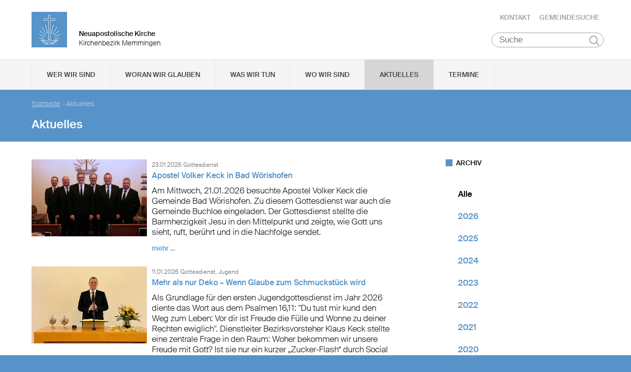

--- FILE ---
content_type: text/html; charset=UTF-8
request_url: https://www.nak-memmingen.de/aktuelles?category=44374738-21F1-11E6-9BB7-E145EF146B76
body_size: 83273
content:
<!DOCTYPE html>

<html lang="de">
<head>

        <meta charset="utf-8">
        <meta http-equiv="Accept-CH" content="DPR, Width, Viewport-Width, Downlink">

        <title>Aktuelles - Neuapostolische Kirche Kirchenbezirk Memmingen </title>
        <meta name="description" content="">
        <meta name="author" content="Neuapostolische Kirche im Kirchenbezirk Memmingen">
         <meta name="viewport" content="width=device-width, minimum-scale=1.0, initial-scale=1.0, user-scalable=yes">
        <link rel="icon" type="image/x-icon" href="/static/themes/nak_sued/fav/favicon.icon" />
        <link rel="shortcut icon" href="/static/themes/nak_sued/fav/favicon.ico" />
        
        <link rel="icon" type="image/png" href="/static/themes/nak_sued/fav/favicon-192x192.png" sizes="192x192" />
        <link rel="icon" type="image/png" href="/static/themes/nak_sued/fav/favicon-160x160.png" sizes="160x160" />
        <link rel="icon" type="image/png" href="/static/themes/nak_sued/fav/favicon-96x96.png" sizes="96x96" />
        <link rel="icon" type="image/png" href="/static/themes/nak_sued/fav/favicon-16x16.png" sizes="16x16" />
        <link rel="icon" type="image/png" href="/static/themes/nak_sued/fav/favicon-32x32.png" sizes="32x32" />
        <meta name="msapplication-TileColor" content="#5a99cf" />
        <meta name="msapplication-TileImage" content="/static/themes/nak_sued/fav/mstile-144x144.png" />
        <meta name="msapplication-config" content="/static/themes/nak_sued/fav/browserconfig.xml" />
        <link rel="canonical" href="https://www.nak-memmingen.de/aktuelles" />


        
           
        <meta property="og:title" content="Aktuelles" />
        <meta property="og:url" content="https://www.nak-memmingen.de/aktuelles" />
        <meta property="og:locale" content="de_DE" />
        <meta property="og:image" content="https://www.nak-memmingen.de" />
        <meta property="og:description" content="" /> 
        <meta property="og:sitename" content="Neuapostolische Kirche im Bezirk Memmingen" /> 
    
        
            <meta property="og:type" content="website" /> 
        
    
        <meta name="viewport" content="width=device-width, initial-scale=1, maximum-scale=10, user-scalable=yes">
        <link rel="stylesheet" type="text/css" href="/static/themes/nak_sued/bower_components/slick-carousel/slick/slick.css"/>
        <link rel="stylesheet" href="/static/themes/nak_sued/stylesheets/unsemantic-grid-responsive-tablet.css" />        
     
   
        <link rel="stylesheet" href="/static/themes/nak_sued/_theme_elements_76.css?cache=1711445153" />
        <link rel="stylesheet" href="/static/themes/nak_sued/styles/unsemantic.css?2016103101" />
        <link rel="stylesheet" href="/static/themes/nak_sued/styles/style.css?2018022201" />
        <link rel="stylesheet" href="/static/themes/nak_sued/styles/print.css?2016103101" />
        <link rel="stylesheet" href="/static/themes/nak_sued/bower_components/jsonlylightbox/css/lightbox.min.css">
        <link rel="stylesheet" href="/static/themes/nak_sued/styles/lightbox.css?2016110801">  
    
        
    
            <script defer src="/static/themes/nak_sued/bower_components/webcomponentsjs/webcomponents-lite.js"></script>
            <link rel="import" href="/static/themes/nak_sued/bower_components/flip-countdown/flip-countdown.html">
    
       
    <link rel="import" href="/static/themes/nak_sued/bower_components/google-map/google-map.html">
    <link rel="import" href="/static/themes/nak_sued/bower_components/google-map/google-map-marker.html">
    <link rel="import" href="/static/themes/nak_sued/bower_components/google-map/google-map-poly.html">
    <link rel="import" href="/static/themes/nak_sued/bower_components/google-map/google-map-directions.html">

        
      
    
    
         




        <script src="/static/themes/nak_sued/javascript/audio.min.js"></script>
  		<script type="text/javascript">
            
            <!-- 
                
                audiojs.events.ready(function() {
                    var as = audiojs.createAll();
                });
  		    
            -->
        
        </script>    

</head>
<body data-buuild-kind="" data-buuild-plugin-zone="true" data-buuild-plugin="Designer" data-buuild-pageload="/admin/76/page/26056/3/pageload">
        
<div class="container">
    <script>    
    function toggle_button(id) {
       var e = document.getElementById(id);
       var index; 
       var x = document.getElementsByClassName("open");
       for (index = 0; index < x.length; ++index) {
           if (x[index] != e){
              menuCleaner(x[index]);
           }
       }
       var y = document.getElementsByClassName("toggle");
       for (index = 0; index < y.length; ++index) {
           mobileMenuCleaner(y[index]);
       }
       e.classList.toggle('open');       
    }
</script>

<div class="wrapper-header grid-container .print-grid-100">
       <header class="grid-100 tablet-grid-100 mobile-grid-100 .print-grid-100">
            
           
           <div id="logo" class="grid-50 tablet-grid-50 mobile-grid-100">
                
               
               <a href="/" title="Zur Startseite">
               
              
                <img id="picture_mark" src="/static/themes/nak_sued/images/nak-logo.png" alt="NAK Bildmarke"/>  
              
               </a>
               
               <h1 class="headline">Neuapostolische Kirche</h1>
               <h2 class="sub-headline">Kirchenbezirk Memmingen</h2>
                            
            </div>

           <div id="top-nav" class="hide-on-print">
             <ul>
              
               
              
              
    	        <li class="nav"><a href="/kontakt" >Kontakt</a></li>
              
    	        <li class="nav"><a href="/gemeindesuche" >Gemeindesuche</a></li>
              
     
              
                 
                 
            </ul>
                                
              <button class="hamburger" onclick="toggle_button('mobile_menu')" aria-label="Haputmenü">
                <span></span>
                <span></span>
                <span></span>
              </button> 
          
           </div>
           
         <div class="hide-on-print" role="search">
<form class="search " action="/suche">
    <input type="search" name="query" placeholder="Suche" aria-label="Suche"/>
    <button type="submit">Suchen</button>
</form>
</div>

       </header>

</div>
<script type="text/javascript">
    

   function toggleClass(ele, class1) {
      var classes = ele.className;
      var regex = new RegExp('\\b' + class1 + '\\b');
      var hasOne = classes.match(regex);
      class1 = class1.replace(/\s+/g, '');
      if (hasOne)
        ele.className = classes.replace(regex, '');
      else
        ele.className = classes + ' ' + class1;
    }
       
    function removeClass(ele, class1) {
        var classes = ele.className;
        var regex = new RegExp('\\b' + class1 + '\\b');
        class1 = class1.replace(/\s+/g, '');
        ele.className = classes.replace(regex, '');
    }
    
   function closeAllMenus(){
       var currentOpenSubMenus = document.getElementsByClassName("open");
        for (index = 0; index < currentOpenSubMenus.length; ++index) {
              menuCleaner(currentOpenSubMenus[index]);
      }
   }
    
   function menuCleaner(arrayElement){        
           removeClass(arrayElement,"open");
           removeClass(arrayElement, "active_sub");
    }
        
    function toggle_ul(Id) {
       
       var  mainMenuItemId = "main_" + Id;
        
       var subMenuDiv = document.getElementById(Id);
       var mainMenuLi = document.getElementById(mainMenuItemId);       
       
       var index; 
       var currentOpenSubMenus = document.getElementsByClassName("open");
       for (index = 0; index < currentOpenSubMenus.length; ++index) {
           if (currentOpenSubMenus[index] != subMenuDiv){
              menuCleaner(currentOpenSubMenus[index]);
           }
       }
       var currentActiveItem = document.getElementsByClassName("active_sub");
       for (index = 0; index < currentActiveItem.length; ++index) {
           if (currentActiveItem[index] != mainMenuLi){
              menuCleaner(currentActiveItem[index]);
           }
       }
       toggleClass(subMenuDiv,'open');  
       toggleClass(mainMenuLi,'active_sub');         
    }

    function mobileMenuCleaner(arrayElement){        
           removeClass(arrayElement,"toggle");
    }
    
    function toggle_mobile(mid) {
       var subMenuUl = document.getElementById(mid);
       var index; 
       var currentOpenSubMenus = document.getElementsByClassName("toggle");
       for (index = 0; index < currentOpenSubMenus.length; ++index) {
           if (currentOpenSubMenus[index] != subMenuUl){
              mobileMenuCleaner(currentOpenSubMenus[index]);
           }
       }
       toggleClass(subMenuUl,"toggle");
    }
       
       
 
</script>




<!--<div id="mobile_menu" class="hide-on-desktop hide-on-tablet">-->
<div id="mobile_menu" class="hide-on-print">
 <div class="grid-container menu_wrapper">
  <nav class="grid-100 tablet-grid-100 mobile-grid-100">
   <ul>
       
       <li>
           <div class="hide-on-print" role="search">
<form class="search " action="/suche">
    <input type="search" name="query" placeholder="Suche" aria-label="Suche"/>
    <button type="submit">Suchen</button>
</form>
</div>
       </li>
        
        
	
                
                    <li class="inactive">
                        <a href="#" onclick="toggle_mobile('mobile_26037');">Wer wir sind</a>
                    </li>
                

                <li class="sub_mobile">                    
                    <div class="mobile_submenu">
                        <div class="submenu_wrapper grid-container">
                            <ul class="grid-75 tablet-grid-100 mobil-grid-100" id="mobile_26037">           
                                                                
                                           
                                        <li>                      
                                            <a href="/selbstverstaendnis_und_auftrag">Selbstverständnis und Auftrag</a>                   
                                        </li>
                                    
                                                                
                                           
                                        <li>                      
                                            <a href="/vision_und_mission">Vision und Mission</a>                   
                                        </li>
                                    
                                                                
                                           
                                        <li>                      
                                            <a href="/finanzierung">Finanzierung</a>                   
                                        </li>
                                    
                                                                
                                           
                                        <li>                      
                                            <a href="/geschichte">Geschichte</a>                   
                                        </li>
                                    
                                                                
                                           
                                        <li>                      
                                            <a href="/der_kirchenbezirk">Der Kirchenbezirk Memmingen</a>                   
                                        </li>
                                    
                                                                
                                           
                                        <li>                      
                                            <a href="/the_church_district">The Church District Memmingen</a>                   
                                        </li>
                                    
                                
                            </ul>
                        </div>
                    </div>     
                </li>          

         
	
                
                    <li class="inactive">
                        <a href="#" onclick="toggle_mobile('mobile_26038');">Woran wir glauben</a>
                    </li>
                

                <li class="sub_mobile">                    
                    <div class="mobile_submenu">
                        <div class="submenu_wrapper grid-container">
                            <ul class="grid-75 tablet-grid-100 mobil-grid-100" id="mobile_26038">           
                                                                
                                           
                                        <li>                      
                                            <a href="/woran_wir_glauben/der_dreieinige_gott">Der dreieinige Gott</a>                   
                                        </li>
                                    
                                                                
                                           
                                        <li>                      
                                            <a href="/woran_wir_glauben/kirche_jesu_christi">Kirche Jesu Christi</a>                   
                                        </li>
                                    
                                                                
                                           
                                        <li>                      
                                            <a href="/woran_wir_glauben/evangelium_jesu_christi">Evangelium Jesu Christi</a>                   
                                        </li>
                                    
                                                                
                                           
                                        <li>                      
                                            <a href="/woran_wir_glauben/suendenvergebung">Sündenvergebung</a>                   
                                        </li>
                                    
                                                                
                                           
                                        <li>                      
                                            <a href="/woran_wir_glauben/sakramente">Sakramente</a>                   
                                        </li>
                                    
                                                                
                                           
                                        <li>                      
                                            <a href="/wiederkunft_christi">Wiederkunft Christi</a>                   
                                        </li>
                                    
                                                                
                                           
                                        <li>                      
                                            <a href="/woran_wir_glauben/wirken_der_apostel">Wirken der Apostel</a>                   
                                        </li>
                                    
                                                                
                                           
                                        <li>                      
                                            <a href="/woran_wir_glauben/gottes_nahesein">Gottes Nahesein</a>                   
                                        </li>
                                    
                                                                
                                           
                                        <li>                      
                                            <a href="/woran_wir_glauben/gottes_gebote">Gottes Gebote</a>                   
                                        </li>
                                    
                                                                
                                           
                                        <li>                      
                                            <a href="/woran_wir_glauben/leben-nach-dem-tod">Leben nach dem Tod</a>                   
                                        </li>
                                    
                                                                
                                           
                                        <li>                      
                                            <a href="/woran_wir_glauben/heilige_schrift">Heilige Schrift</a>                   
                                        </li>
                                    
                                                                
                                           
                                        <li>                      
                                            <a href="/woran_wir_glauben/glaubensbekenntnis">Glaubensbekenntnis</a>                   
                                        </li>
                                    
                                                                
                                           
                                        <li>                      
                                            <a href="/katechismus">Katechismus</a>                   
                                        </li>
                                    
                                                                
                                           
                                        <li>                      
                                            <a href="/woran_wir_glauben/kirchliche_feiertage">Kirchliche Feiertage</a>                   
                                        </li>
                                    
                                
                            </ul>
                        </div>
                    </div>     
                </li>          

         
	
                
                    <li class="inactive">
                        <a href="#" onclick="toggle_mobile('mobile_26039');">Was wir tun</a>
                    </li>
                

                <li class="sub_mobile">                    
                    <div class="mobile_submenu">
                        <div class="submenu_wrapper grid-container">
                            <ul class="grid-75 tablet-grid-100 mobil-grid-100" id="mobile_26039">           
                                                                
                                    
                                        <li>
                                            <h3>Seelsorge</h3>
                                            <ul>                                                                                         
                                                               
                                                    <li>                      
                                                        <a href="/was-wir-tun/seelsorge/gottesdienst">Gottesdienst</a>                    
                                                    </li>
                                                               
                                                    <li>                      
                                                        <a href="/was-wir-tun/seelsorge/individuelle-seelsorge">Individuelle Seelsorge</a>                    
                                                    </li>
                                                               
                                                    <li>                      
                                                        <a href="/was-wir-tun/seelsorge/segenshandlung">Segenshandlung</a>                    
                                                    </li>
                                                               
                                                    <li>                      
                                                        <a href="/was-wir-tun/seelsorge/trauerfeier">Trauerfeier</a>                    
                                                    </li>
                                                               
                                                    <li>                      
                                                        <a href="/was-wir-tun/seelsorge/unterricht">Unterricht</a>                    
                                                    </li>
                                                
                                            </ul>
                                        </li>
                                    
                                                                
                                    
                                        <li>
                                            <h3>Gemeinschaft</h3>
                                            <ul>                                                                                         
                                                               
                                                    <li>                      
                                                        <a href="/was-wir-tun/gemeinschaft/gemeinde">Gemeinde</a>                    
                                                    </li>
                                                               
                                                    <li>                      
                                                        <a href="/was-wir-tun/gemeinschaft/kinder">Kinder</a>                    
                                                    </li>
                                                               
                                                    <li>                      
                                                        <a href="/was-wir-tun/gemeinschaft/jugendliche">Jugendliche</a>                    
                                                    </li>
                                                               
                                                    <li>                      
                                                        <a href="/was-wir-tun/gemeinschaft/senioren">Senioren</a>                    
                                                    </li>
                                                
                                            </ul>
                                        </li>
                                    
                                                                
                                    
                                        <li>
                                            <h3>Im Kirchenbezirk</h3>
                                            <ul>                                                                                         
                                                               
                                                    <li>                      
                                                        <a href="/kids-aktiv">Kids Aktiv</a>                    
                                                    </li>
                                                               
                                                    <li>                      
                                                        <a href="/jugend-bezirk-memmingen">jbm Jugend Bezirk Memmingen</a>                    
                                                    </li>
                                                               
                                                    <li>                      
                                                        <a href="/60plus-aktiv">60plus aktiv</a>                    
                                                    </li>
                                                               
                                                    <li>                      
                                                        <a href="/trauergespraechskreis">Trauergesprächskreis Memmingen</a>                    
                                                    </li>
                                                               
                                                    <li>                      
                                                        <a href="/oekumene">Ökumene</a>                    
                                                    </li>
                                                
                                            </ul>
                                        </li>
                                    
                                
                            </ul>
                        </div>
                    </div>     
                </li>          

         
	
                  
                    <li class="inactive">
                        <a href="/unsere_gemeinden">Wo wir sind</a>
                    </li> 
                

                <li class="sub_mobile">                    
                    <div class="mobile_submenu">
                        <div class="submenu_wrapper grid-container">
                            <ul class="grid-75 tablet-grid-100 mobil-grid-100" id="mobile_26042">           
                                
                            </ul>
                        </div>
                    </div>     
                </li>          

         
	
                  
                    <li class="active">
                        <a href="/aktuelles">Aktuelles</a>
                    </li> 
                

                <li class="sub_mobile">                    
                    <div class="mobile_submenu">
                        <div class="submenu_wrapper grid-container">
                            <ul class="grid-75 tablet-grid-100 mobil-grid-100" id="mobile_26056">           
                                
                            </ul>
                        </div>
                    </div>     
                </li>          

         
	
                  
                    <li class="inactive">
                        <a href="/termine">Termine</a>
                    </li> 
                

                <li class="sub_mobile">                    
                    <div class="mobile_submenu">
                        <div class="submenu_wrapper grid-container">
                            <ul class="grid-75 tablet-grid-100 mobil-grid-100" id="mobile_26057">           
                                
                            </ul>
                        </div>
                    </div>     
                </li>          

        
       
   </ul>  
  </nav>
 </div>    
</div>


<!--<div id="menu" class="hide-on-mobile hide-on-print">-->
<div id="menu" class="hide-on-print">
 <div class="grid-container">
  <nav class="grid-100 tablet-grid-100 mobile-grid-100">
   <ul>    
   
                  
        
    
      
                
                    <li id="main_desktop_1599079" class="inactive">
                        <a href="#" onclick="toggle_ul('desktop_1599079');">Wer wir sind</a>
                    </li>
                

        
    
      
                
                    <li id="main_desktop_1599080" class="inactive">
                        <a href="#" onclick="toggle_ul('desktop_1599080');">Woran wir glauben</a>
                    </li>
                

        
    
      
                
                    <li id="main_desktop_1599081" class="inactive">
                        <a href="#" onclick="toggle_ul('desktop_1599081');">Was wir tun</a>
                    </li>
                

        
    
      
                  
                    <li id="main_desktop_1599084" class="inactive">
                        <a href="/unsere_gemeinden">Wo wir sind</a>
                    </li>
                

        
    
      
                  
                    <li id="main_desktop_1599098" class="active">
                        <a href="/aktuelles">Aktuelles</a>
                    </li>
                

        
    
      
                  
                    <li id="main_desktop_1599099" class="inactive">
                        <a href="/termine">Termine</a>
                    </li>
                

        
   </ul>   
  </nav>       
 </div>    
</div>


<div id="submenu" class="hide-on-mobile hide-on-print">
 <div class="submenu_wrapper grid-container">
        
    
     
                <div class="grid-parent" id="desktop_1599079">
                    <ul>
                          
                        
      
                              
                                <li class="grid-20 tablet-grid-33 mobile-grid-100 item_single">                      
                                    <a href="/selbstverstaendnis_und_auftrag">Selbstverständnis und Auftrag</a>                    
                                </li>
                                   
                        
      
                              
                                <li class="grid-20 tablet-grid-33 mobile-grid-100 item_single">                      
                                    <a href="/vision_und_mission">Vision und Mission</a>                    
                                </li>
                                   
                        
      
                              
                                <li class="grid-20 tablet-grid-33 mobile-grid-100 item_single">                      
                                    <a href="/finanzierung">Finanzierung</a>                    
                                </li>
                                   
                        
      
                              
                                <li class="grid-20 tablet-grid-33 mobile-grid-100 item_single">                      
                                    <a href="/geschichte">Geschichte</a>                    
                                </li>
                                   
                        
      
                              
                                <li class="grid-20 tablet-grid-33 mobile-grid-100 item_single">                      
                                    <a href="/der_kirchenbezirk">Der Kirchenbezirk Memmingen</a>                    
                                </li>
                                   
                        
      
                              
                                <li class="grid-20 tablet-grid-33 mobile-grid-100 item_single">                      
                                    <a href="/the_church_district">The Church District Memmingen</a>                    
                                </li>
                                   
                         

                        <li class="closebutton">
                            <div class="grid-100 tablet-grid-100 hide-on-mobile button_close">
                            
    <button onclick="closeAllMenus()" type="button" class="submenu_close_button hide-on-print">
        schließen
    </button>

        
                            </div>
                        </li>
                    </ul> 
                </div>  
        
                <div class="grid-parent" id="desktop_1599080">
                    <ul>
                          
                        
      
                              
                                <li class="grid-20 tablet-grid-33 mobile-grid-100 item_single">                      
                                    <a href="/woran_wir_glauben/der_dreieinige_gott">Der dreieinige Gott</a>                    
                                </li>
                                   
                        
      
                              
                                <li class="grid-20 tablet-grid-33 mobile-grid-100 item_single">                      
                                    <a href="/woran_wir_glauben/kirche_jesu_christi">Kirche Jesu Christi</a>                    
                                </li>
                                   
                        
      
                              
                                <li class="grid-20 tablet-grid-33 mobile-grid-100 item_single">                      
                                    <a href="/woran_wir_glauben/evangelium_jesu_christi">Evangelium Jesu Christi</a>                    
                                </li>
                                   
                        
      
                              
                                <li class="grid-20 tablet-grid-33 mobile-grid-100 item_single">                      
                                    <a href="/woran_wir_glauben/suendenvergebung">Sündenvergebung</a>                    
                                </li>
                                   
                        
      
                              
                                <li class="grid-20 tablet-grid-33 mobile-grid-100 item_single">                      
                                    <a href="/woran_wir_glauben/sakramente">Sakramente</a>                    
                                </li>
                                   
                        
      
                              
                                <li class="grid-20 tablet-grid-33 mobile-grid-100 item_single">                      
                                    <a href="/wiederkunft_christi">Wiederkunft Christi</a>                    
                                </li>
                                   
                        
      
                              
                                <li class="grid-20 tablet-grid-33 mobile-grid-100 item_single">                      
                                    <a href="/woran_wir_glauben/wirken_der_apostel">Wirken der Apostel</a>                    
                                </li>
                                   
                        
      
                              
                                <li class="grid-20 tablet-grid-33 mobile-grid-100 item_single">                      
                                    <a href="/woran_wir_glauben/gottes_nahesein">Gottes Nahesein</a>                    
                                </li>
                                   
                        
      
                              
                                <li class="grid-20 tablet-grid-33 mobile-grid-100 item_single">                      
                                    <a href="/woran_wir_glauben/gottes_gebote">Gottes Gebote</a>                    
                                </li>
                                   
                        
      
                              
                                <li class="grid-20 tablet-grid-33 mobile-grid-100 item_single">                      
                                    <a href="/woran_wir_glauben/leben-nach-dem-tod">Leben nach dem Tod</a>                    
                                </li>
                                   
                        
      
                              
                                <li class="grid-20 tablet-grid-33 mobile-grid-100 item_single">                      
                                    <a href="/woran_wir_glauben/heilige_schrift">Heilige Schrift</a>                    
                                </li>
                                   
                        
      
                              
                                <li class="grid-20 tablet-grid-33 mobile-grid-100 item_single">                      
                                    <a href="/woran_wir_glauben/glaubensbekenntnis">Glaubensbekenntnis</a>                    
                                </li>
                                   
                        
      
                              
                                <li class="grid-20 tablet-grid-33 mobile-grid-100 item_single">                      
                                    <a href="/katechismus">Katechismus</a>                    
                                </li>
                                   
                        
      
                              
                                <li class="grid-20 tablet-grid-33 mobile-grid-100 item_single">                      
                                    <a href="/woran_wir_glauben/kirchliche_feiertage">Kirchliche Feiertage</a>                    
                                </li>
                                   
                         

                        <li class="closebutton">
                            <div class="grid-100 tablet-grid-100 hide-on-mobile button_close">
                            
    <button onclick="closeAllMenus()" type="button" class="submenu_close_button hide-on-print">
        schließen
    </button>

        
                            </div>
                        </li>
                    </ul> 
                </div>  
        
                <div class="grid-parent" id="desktop_1599081">
                    <ul>
                          
                        
      
                            
                                <li class="grid-20 tablet-grid-33 mobile-grid-100 item_grouped" >
                                    <h3>Seelsorge</h3>
                                    <ul>
                                                       
                                            <li>                      
                                                <a href="/was-wir-tun/seelsorge/gottesdienst">Gottesdienst</a>                    
                                            </li>
                                                       
                                            <li>                      
                                                <a href="/was-wir-tun/seelsorge/individuelle-seelsorge">Individuelle Seelsorge</a>                    
                                            </li>
                                                       
                                            <li>                      
                                                <a href="/was-wir-tun/seelsorge/segenshandlung">Segenshandlung</a>                    
                                            </li>
                                                       
                                            <li>                      
                                                <a href="/was-wir-tun/seelsorge/trauerfeier">Trauerfeier</a>                    
                                            </li>
                                                       
                                            <li>                      
                                                <a href="/was-wir-tun/seelsorge/unterricht">Unterricht</a>                    
                                            </li>
                                        
                                    </ul>
                                </li>
                                   
                        
      
                            
                                <li class="grid-20 tablet-grid-33 mobile-grid-100 item_grouped" >
                                    <h3>Gemeinschaft</h3>
                                    <ul>
                                                       
                                            <li>                      
                                                <a href="/was-wir-tun/gemeinschaft/gemeinde">Gemeinde</a>                    
                                            </li>
                                                       
                                            <li>                      
                                                <a href="/was-wir-tun/gemeinschaft/kinder">Kinder</a>                    
                                            </li>
                                                       
                                            <li>                      
                                                <a href="/was-wir-tun/gemeinschaft/jugendliche">Jugendliche</a>                    
                                            </li>
                                                       
                                            <li>                      
                                                <a href="/was-wir-tun/gemeinschaft/senioren">Senioren</a>                    
                                            </li>
                                        
                                    </ul>
                                </li>
                                   
                        
      
                            
                                <li class="grid-20 tablet-grid-33 mobile-grid-100 item_grouped" >
                                    <h3>Im Kirchenbezirk</h3>
                                    <ul>
                                                       
                                            <li>                      
                                                <a href="/kids-aktiv">Kids Aktiv</a>                    
                                            </li>
                                                       
                                            <li>                      
                                                <a href="/jugend-bezirk-memmingen">jbm Jugend Bezirk Memmingen</a>                    
                                            </li>
                                                       
                                            <li>                      
                                                <a href="/60plus-aktiv">60plus aktiv</a>                    
                                            </li>
                                                       
                                            <li>                      
                                                <a href="/trauergespraechskreis">Trauergesprächskreis Memmingen</a>                    
                                            </li>
                                                       
                                            <li>                      
                                                <a href="/oekumene">Ökumene</a>                    
                                            </li>
                                        
                                    </ul>
                                </li>
                                   
                         

                        <li class="closebutton">
                            <div class="grid-100 tablet-grid-100 hide-on-mobile button_close">
                            
    <button onclick="closeAllMenus()" type="button" class="submenu_close_button hide-on-print">
        schließen
    </button>

        
                            </div>
                        </li>
                    </ul> 
                </div>  
        
                <div class="grid-parent" id="desktop_1599084">
                    <ul>
                          
                         

                        <li class="closebutton">
                            <div class="grid-100 tablet-grid-100 hide-on-mobile button_close">
                            
    <button onclick="closeAllMenus()" type="button" class="submenu_close_button hide-on-print">
        schließen
    </button>

        
                            </div>
                        </li>
                    </ul> 
                </div>  
        
                <div class="grid-parent" id="desktop_1599098">
                    <ul>
                          
                         

                        <li class="closebutton">
                            <div class="grid-100 tablet-grid-100 hide-on-mobile button_close">
                            
    <button onclick="closeAllMenus()" type="button" class="submenu_close_button hide-on-print">
        schließen
    </button>

        
                            </div>
                        </li>
                    </ul> 
                </div>  
        
                <div class="grid-parent" id="desktop_1599099">
                    <ul>
                          
                         

                        <li class="closebutton">
                            <div class="grid-100 tablet-grid-100 hide-on-mobile button_close">
                            
    <button onclick="closeAllMenus()" type="button" class="submenu_close_button hide-on-print">
        schließen
    </button>

        
                            </div>
                        </li>
                    </ul> 
                </div>  
        
        
 </div>
</div>

<!-- Hauptinhalte C --> 

<div data-buuild-dropzone="sidecontent" data-buuild-zone="content" class="minh">
	<div class="wrapper-teaser .print-grid-100">
    <div class="grid-container .print-grid-100">
        <div class="wrapper-teaser-inner .print-grid-100">
            
    
        
    
    <ul class="breadcrumbs hide-on-print">
        
            
            <li><a href="/">Startseite</a>&nbsp; · </li> 
        
        
        <li><strong>Aktuelles</strong></li>
    </ul>
    <h2>Aktuelles</h2>

            
        </div>
    </div>
</div>

</div>
  
  
  
<div class="minh grid-container">
  
  <div data-buuild-dropzone="firstcolumn" class="grid-65 tablet-grid-65  print-grid-100 suffix-5 first_column">
    <!-- Hauptinhalte A --> 
<div data-buuild-dropzone="maincontent" data-buuild-zone="content" class="minh">
	



 



 



 



 



 



  
    
        
 

 



    









 

    

        

        
         
            

            

            
                






	
	
	
	
		 
   	
		 
   	
		 
   	
		 
   	
		 
   	
		 
   	
		 
   	
		 
   	
		 
   	
		 
   	
		 
   	
		 
   	
		 
   	
		 
   	
		 
   	
		 
   	
		 
   	






    
    
        

        
        
        
    
    

    












    <div class="block grid-parent clearfix">
    	    
         
          
        
          
            

          <div class="wrapper_preview_article grid-100 grid-parent"> 
           <div class="picture grid-33 tablet-grid-33 mobile-grid-100 print-grid-25 grid-parent">        
               <a href="https://www.nak-memmingen.de/dbc/1599098/357464/Apostel-Volker-Keck-in-Bad-Woerishofen">



















    

                
            
            

    <img id="2796215"  src="/api/media/2796215/process?center=0%3A0&amp;crop=max&amp;format=3%3A2&amp;height=400&amp;token=dff749f50ef6e13ddbd6938ec0197a3c%3A1801344096%3A1490411&amp;width=600&amp;zoom=1" alt="IMG 0126" title=""/>


        
        

    


</a>
           </div>

           <div class="article_preview grid-66 tablet-grid-66 mobile-grid-100 print-grid-75">
             <span class="date">23.01.2026</span> <span class="categories">
    
    
    
        
        
        
    
        
        
    
    
        Gottesdienst
    
</span>
             <a href="https://www.nak-memmingen.de/dbc/1599098/357464/Apostel-Volker-Keck-in-Bad-Woerishofen"><h4>Apostel Volker Keck in Bad Wörishofen</h4></a>
             <a href="https://www.nak-memmingen.de/dbc/1599098/357464/Apostel-Volker-Keck-in-Bad-Woerishofen" class="preview_text">    
    <div class="size ">        
        <p>Am Mittwoch, 21.01.2026 besuchte Apostel Volker Keck die Gemeinde Bad Wörishofen. Zu diesem Gottesdienst war auch die Gemeinde Buchloe eingeladen.

Der Gottesdienst stellte die Barmherzigkeit Jesu in den Mittelpunkt und zeigte, wie Gott uns sieht, ruft, berührt und in die Nachfolge sendet.

</p>
    </div>
   
</a>
             <a href="https://www.nak-memmingen.de/dbc/1599098/357464/Apostel-Volker-Keck-in-Bad-Woerishofen" class="read_more">mehr &hellip;</a>
           </div>
          </div>
        
          
                  
           
         
          
        
          
            

          <div class="wrapper_preview_article grid-100 grid-parent"> 
           <div class="picture grid-33 tablet-grid-33 mobile-grid-100 print-grid-25 grid-parent">        
               <a href="https://www.nak-memmingen.de/dbc/1599098/356919/Mehr-als-nur-Deko-Wenn-Glaube-zum-Schmuckstueck-wird">



















    

                
            
            

    <img id="2794540"  src="/api/media/2794540/process?center=2%3A-122&amp;crop=max&amp;format=3%3A2&amp;height=400&amp;token=c09557639423076993016b2186ea1587%3A1801344096%3A43191&amp;width=600&amp;zoom=1" alt="IMG 20260111 WA0001" title=""/>


        
        

    


</a>
           </div>

           <div class="article_preview grid-66 tablet-grid-66 mobile-grid-100 print-grid-75">
             <span class="date">11.01.2026</span> <span class="categories">
    
    
    
        
        
        
    
        
        
        
    
        
    
    
        Gottesdienst, 
    
        Jugend
    
</span>
             <a href="https://www.nak-memmingen.de/dbc/1599098/356919/Mehr-als-nur-Deko-Wenn-Glaube-zum-Schmuckstueck-wird"><h4>Mehr als nur Deko – Wenn Glaube zum Schmuckstück wird</h4></a>
             <a href="https://www.nak-memmingen.de/dbc/1599098/356919/Mehr-als-nur-Deko-Wenn-Glaube-zum-Schmuckstueck-wird" class="preview_text">    
    <div class="size ">        
        <p>Als Grundlage für den ersten Jugendgottesdienst im Jahr 2026 diente das Wort aus dem Psalmen 16,11: "Du tust mir kund den Weg zum Leben: Vor dir ist Freude die Fülle und Wonne zu deiner Rechten ewiglich". Dienstleiter Bezirksvorsteher Klaus Keck stellte eine zentrale Frage in den Raum: Woher bekommen wir unsere Freude mit Gott? Ist sie nur ein kurzer „Zucker-Flash“ durch Social Media und Erfolg, oder hat sie ein tieferes Fundament?

</p>
    </div>
   
</a>
             <a href="https://www.nak-memmingen.de/dbc/1599098/356919/Mehr-als-nur-Deko-Wenn-Glaube-zum-Schmuckstueck-wird" class="read_more">mehr &hellip;</a>
           </div>
          </div>
        
          
                  
           
         
          
        
          
            

          <div class="wrapper_preview_article grid-100 grid-parent"> 
           <div class="picture grid-33 tablet-grid-33 mobile-grid-100 print-grid-25 grid-parent">        
               <a href="https://www.nak-memmingen.de/dbc/1599098/355389/Apostel-Volker-Keck-in-Memmingen">



















    

                
            
            

    <img id="2789212"  src="/api/media/2789212/process?center=0%3A0&amp;crop=max&amp;format=3%3A2&amp;height=400&amp;token=73ef0d88d39adf4b3aef7783c740145e%3A1801344097%3A5607735&amp;width=600&amp;zoom=1" alt="Apt 4" title=""/>


        
        

    


</a>
           </div>

           <div class="article_preview grid-66 tablet-grid-66 mobile-grid-100 print-grid-75">
             <span class="date">23.12.2025</span> <span class="categories">
    
    
    
        
        
        
        
    
        
    
    
        Gottesdienst
    
</span>
             <a href="https://www.nak-memmingen.de/dbc/1599098/355389/Apostel-Volker-Keck-in-Memmingen"><h4>Apostel Volker Keck in Memmingen</h4></a>
             <a href="https://www.nak-memmingen.de/dbc/1599098/355389/Apostel-Volker-Keck-in-Memmingen" class="preview_text">    
    <div class="size ">        
        <p>Am Sonntag, den 21. Dezember 2025, dem 4. Advent, besuchte Apostel Keck den Bezirk zum Gottesdienst in der Gemeinde Memmingen. Als Grundlage diente das vom Stammapostel am Vorsonntag verwendete Wort aus Jesaja 12, Vers 3: „Ihr werdet mit Freuden Wasser schöpfen aus den Brunnen des Heils.“

</p>
    </div>
   
</a>
             <a href="https://www.nak-memmingen.de/dbc/1599098/355389/Apostel-Volker-Keck-in-Memmingen" class="read_more">mehr &hellip;</a>
           </div>
          </div>
        
          
                  
           
         
          
        
          
            

          <div class="wrapper_preview_article grid-100 grid-parent"> 
           <div class="picture grid-33 tablet-grid-33 mobile-grid-100 print-grid-25 grid-parent">        
               <a href="https://www.nak-memmingen.de/dbc/1599098/355003/Wo-bist-du-Ein-Ruf-zur-Standortbestimmung">



















    

                
            
            

    <img id="2787542"  src="/api/media/2787542/process?center=0%3A0&amp;crop=max&amp;format=3%3A2&amp;height=400&amp;token=16aa59d95b4a08a744fdf3715ba66424%3A1801344097%3A1207404&amp;width=600&amp;zoom=1" alt="IMG 20251207 WA0000" title=""/>


        
        

    


</a>
           </div>

           <div class="article_preview grid-66 tablet-grid-66 mobile-grid-100 print-grid-75">
             <span class="date">07.12.2025</span> <span class="categories">
    
    
    
        
        
        
    
        
        
        
    
        
    
    
        Gottesdienst, 
    
        Jugend
    
</span>
             <a href="https://www.nak-memmingen.de/dbc/1599098/355003/Wo-bist-du-Ein-Ruf-zur-Standortbestimmung"><h4>„Wo bist du?“ – Ein Ruf zur Standortbestimmung</h4></a>
             <a href="https://www.nak-memmingen.de/dbc/1599098/355003/Wo-bist-du-Ein-Ruf-zur-Standortbestimmung" class="preview_text">    
    <div class="size ">        
        <p>Am zweiten Adventssonntag versammelte sich die Jugend des Bezirks zu einem besonderen Gottesdienst in Babenhausen, der von einer zentralen, tiefgehenden Frage geprägt war. Als Dienstleiter konnte der stellvertretende Bezirksvorsteher Markus Rehle begrüßt werden.

</p>
    </div>
   
</a>
             <a href="https://www.nak-memmingen.de/dbc/1599098/355003/Wo-bist-du-Ein-Ruf-zur-Standortbestimmung" class="read_more">mehr &hellip;</a>
           </div>
          </div>
        
          
                  
           
         
          
        
          
            

          <div class="wrapper_preview_article grid-100 grid-parent"> 
           <div class="picture grid-33 tablet-grid-33 mobile-grid-100 print-grid-25 grid-parent">        
               <a href="https://www.nak-memmingen.de/dbc/1599098/353636/Apostelgottesdienst-in-Voehringen">



















    

                
            
            

    <img id="2782778"  src="/api/media/2782778/process?center=0%3A0&amp;crop=max&amp;format=3%3A2&amp;height=400&amp;token=e7f49c4d750ae998528e1383bf1679cf%3A1801344097%3A8106269&amp;width=600&amp;zoom=1" alt="DSC04440" title=""/>


        
        

    


</a>
           </div>

           <div class="article_preview grid-66 tablet-grid-66 mobile-grid-100 print-grid-75">
             <span class="date">27.11.2025</span> <span class="categories">
    
    
    
        
        
        
    
        
        
        
    
    
        Gottesdienst
    
</span>
             <a href="https://www.nak-memmingen.de/dbc/1599098/353636/Apostelgottesdienst-in-Voehringen"><h4>Apostelgottesdienst in Vöhringen </h4></a>
             <a href="https://www.nak-memmingen.de/dbc/1599098/353636/Apostelgottesdienst-in-Voehringen" class="preview_text">    
    <div class="size ">        
        <p>Am Donnerstag, dem 27.11.2025, durften die Gemeinden Vöhringen und Illertissen einen besonderen Gottesdienst mit Apostel Volker Keck erleben. Der Apostel verwendete hierzu das Wort aus Epheser 3, die Verse 14 & 17: „Deshalb beuge ich meine Knie vor dem Vater. Dass Christus durch den Glauben in euren Herzen wohne. Und ihr seid in der Liebe eingewurzelt und gegründet.“ Das Chorlied „Kennst du den Freund“ eröffnete einen freudevollen Gottesdienst.

</p>
    </div>
   
</a>
             <a href="https://www.nak-memmingen.de/dbc/1599098/353636/Apostelgottesdienst-in-Voehringen" class="read_more">mehr &hellip;</a>
           </div>
          </div>
        
          
                  
           
         
          
        
          
            

          <div class="wrapper_preview_article grid-100 grid-parent"> 
           <div class="picture grid-33 tablet-grid-33 mobile-grid-100 print-grid-25 grid-parent">        
               <a href="https://www.nak-memmingen.de/dbc/1599098/352876/Bereichskindergottesdienst-Nord-und-West-Hoeren-wie-die-MMs">



















    

                
            
            

    <img id="2781199"  src="/api/media/2781199/process?center=0%3A0&amp;crop=max&amp;format=3%3A2&amp;height=400&amp;token=8b10d8c2ac370b0685aa4db1a5d7bd3e%3A1801344097%3A9233288&amp;width=600&amp;zoom=1" alt="KiGo 202511 Bild3" title=""/>


        
        

    


</a>
           </div>

           <div class="article_preview grid-66 tablet-grid-66 mobile-grid-100 print-grid-75">
             <span class="date">16.11.2025</span> <span class="categories">
    
    
    
        
        
        
    
        
        
        
    
        
        
        
        
        
        
        
        
        
        
    
    
        Gottesdienst, 
    
        Kinder
    
</span>
             <a href="https://www.nak-memmingen.de/dbc/1599098/352876/Bereichskindergottesdienst-Nord-und-West-Hoeren-wie-die-MMs"><h4>Bereichskindergottesdienst Nord und West - Hören wie die M&M‘s</h4></a>
             <a href="https://www.nak-memmingen.de/dbc/1599098/352876/Bereichskindergottesdienst-Nord-und-West-Hoeren-wie-die-MMs" class="preview_text">    
    <div class="size ">        
        <p>Am Sonntag, 16. November 2025, erlebten die Kinder der Kirchenbereiche Nord und West gemeinsam mit ihren Lehrkräften und Eltern einen besonderen Tag der Gemeinschaft.

</p>
    </div>
   
</a>
             <a href="https://www.nak-memmingen.de/dbc/1599098/352876/Bereichskindergottesdienst-Nord-und-West-Hoeren-wie-die-MMs" class="read_more">mehr &hellip;</a>
           </div>
          </div>
        
          
                  
           
         
          
        
          
            

          <div class="wrapper_preview_article grid-100 grid-parent"> 
           <div class="picture grid-33 tablet-grid-33 mobile-grid-100 print-grid-25 grid-parent">        
               <a href="https://www.nak-memmingen.de/dbc/1599098/350571/Festgottesdienst-75-Jahre-Neuapostolische-Kirchengemeinde-Mindelheim">



















    

                
            
            

    <img id="2774190"  src="/api/media/2774190/process?center=0%3A0&amp;crop=max&amp;format=3%3A2&amp;height=400&amp;token=25e6d26107bba5ac6c267d22ff9d86b3%3A1801344097%3A6196999&amp;width=600&amp;zoom=1" alt="WhatsApp Image 2025 10 23 at 22" title=""/>


        
        

    


</a>
           </div>

           <div class="article_preview grid-66 tablet-grid-66 mobile-grid-100 print-grid-75">
             <span class="date">19.10.2025</span> <span class="categories">
    
    
    
        
        
        
    
        
        
        
    
    
        Gottesdienst
    
</span>
             <a href="https://www.nak-memmingen.de/dbc/1599098/350571/Festgottesdienst-75-Jahre-Neuapostolische-Kirchengemeinde-Mindelheim"><h4>Festgottesdienst - 75 Jahre Neuapostolische Kirchengemeinde Mindelheim</h4></a>
             <a href="https://www.nak-memmingen.de/dbc/1599098/350571/Festgottesdienst-75-Jahre-Neuapostolische-Kirchengemeinde-Mindelheim" class="preview_text">    
    <div class="size ">        
        <p>Am vergangenen Sonntag, 19.10.2025, feierte die Neuapostolische Kirchengemeinde Mindelheim ihr 75-jähriges Bestehen mit einem bewegenden Festgottesdienst. Geleitet wurde der feierliche Gottesdienst von Bischof Gründemann, der die Gemeinde im Wort aus Psalm 9, 2-3: "Ich danke dem HERRN von ganzem Herzen und erzähle alle deine Wunder. Ich freue mich und bin fröhlich in dir und lobe deinen Namen, du Allerhöchster" auf Gott ausrichtete.

</p>
    </div>
   
</a>
             <a href="https://www.nak-memmingen.de/dbc/1599098/350571/Festgottesdienst-75-Jahre-Neuapostolische-Kirchengemeinde-Mindelheim" class="read_more">mehr &hellip;</a>
           </div>
          </div>
        
          
                  
           
         
          
        
          
            

          <div class="wrapper_preview_article grid-100 grid-parent"> 
           <div class="picture grid-33 tablet-grid-33 mobile-grid-100 print-grid-25 grid-parent">        
               <a href="https://www.nak-memmingen.de/dbc/1599098/348854/Apostelbesuch-in-Buchloe-Ein-Dienst-zum-Evangelium">



















    

                
            
            

    <img id="2769476"  src="/api/media/2769476/process?center=0%3A0&amp;crop=max&amp;format=3%3A2&amp;height=400&amp;token=a36e9e798929245f4c377c1b009a38bb%3A1801344097%3A1665806&amp;width=600&amp;zoom=1" alt="WhatsApp Image 2025 10 06 at 03" title=""/>


        
        

    


</a>
           </div>

           <div class="article_preview grid-66 tablet-grid-66 mobile-grid-100 print-grid-75">
             <span class="date">01.10.2025</span> <span class="categories">
    
    
    
        
        
        
    
        
        
        
        
    
    
        Gottesdienst
    
</span>
             <a href="https://www.nak-memmingen.de/dbc/1599098/348854/Apostelbesuch-in-Buchloe-Ein-Dienst-zum-Evangelium"><h4>Apostelbesuch in Buchloe - Ein Dienst zum Evangelium</h4></a>
             <a href="https://www.nak-memmingen.de/dbc/1599098/348854/Apostelbesuch-in-Buchloe-Ein-Dienst-zum-Evangelium" class="preview_text">    
    <div class="size ">        
        <p>Am Mittwoch, dem 1. Oktober, durfte die Gemeinde Buchloe einen besonderen Gottesdienst mit Apostel Volker Keck erleben. Der Apostel diente der versammelten Gemeinde mit dem Bibelwort aus Lukas 10, Vers 3: „Geht hin; siehe, ich sende euch wie Lämmer mitten unter die Wölfe.“

Das Bibelwort stand im Fokus der Predigt und ermutigte die Gläubigen, schon heute als Zeugen Jesu Christi zu wirken. Der Apostel betonte, dass der Auftrag, das Reich Gottes zu verkünden, in einer herausfordernden Welt nicht leicht sei – die Jünger seien wie sanfte Lämmer inmitten von Wölfen, die Kräfte symbolisieren, welche vom Evangelium ablenken wollen.

</p>
    </div>
   
</a>
             <a href="https://www.nak-memmingen.de/dbc/1599098/348854/Apostelbesuch-in-Buchloe-Ein-Dienst-zum-Evangelium" class="read_more">mehr &hellip;</a>
           </div>
          </div>
        
          
                  
           
         
          
        
          
            

          <div class="wrapper_preview_article grid-100 grid-parent"> 
           <div class="picture grid-33 tablet-grid-33 mobile-grid-100 print-grid-25 grid-parent">        
               <a href="https://www.nak-memmingen.de/dbc/1599098/347643/Jugendgottesdienst-Verantwortung-uebernehmen">



















    

                
            
            

    <img id="2767738"  src="/api/media/2767738/process?center=0%3A0&amp;crop=max&amp;format=3%3A2&amp;height=400&amp;token=1e6130a5356affebef8c72175df4e195%3A1801344097%3A7053734&amp;width=600&amp;zoom=1" alt="Gemini Generated Image jnb06cjnb06cjnb0" title=""/>


        
        

    


</a>
           </div>

           <div class="article_preview grid-66 tablet-grid-66 mobile-grid-100 print-grid-75">
             <span class="date">21.09.2025</span> <span class="categories">
    
    
    
        
        
        
    
        
    
    
        Gottesdienst
    
</span>
             <a href="https://www.nak-memmingen.de/dbc/1599098/347643/Jugendgottesdienst-Verantwortung-uebernehmen"><h4>Jugendgottesdienst - Verantwortung übernehmen</h4></a>
             <a href="https://www.nak-memmingen.de/dbc/1599098/347643/Jugendgottesdienst-Verantwortung-uebernehmen" class="preview_text">    
    <div class="size ">        
        <p>Am Sonntag fand ein inspirierender Jugendgottesdienst in Illertissen statt, der sich dem wichtigen Thema "Verantwortung übernehmen" widmete. Als Grundlage für die Predigt diente das Bibelwort aus 5. Mose 10, 18-19, das uns dazu aufruft, Fremde, Waisen und Witwen zu lieben und ihnen zu helfen: "[Der Herr] schafft Recht den Waisen und Witwen und hat die Fremdlinge lieb, dass er ihnen Speise und Kleider gibt. Darum sollt ihr auch die Fremdlinge lieben; denn ihr seid auch Fremdlinge gewesen in Ägyptenland"

</p>
    </div>
   
</a>
             <a href="https://www.nak-memmingen.de/dbc/1599098/347643/Jugendgottesdienst-Verantwortung-uebernehmen" class="read_more">mehr &hellip;</a>
           </div>
          </div>
        
          
                  
           
         
          
        
          
            

          <div class="wrapper_preview_article grid-100 grid-parent"> 
           <div class="picture grid-33 tablet-grid-33 mobile-grid-100 print-grid-25 grid-parent">        
               <a href="https://www.nak-memmingen.de/dbc/1599098/346729/Gottesdienst-mit-Silberhochzeit-in-Memmingen">



















    

                
            
            

    <img id="2757855"  src="/api/media/2757855/process?center=0%3A0&amp;crop=max&amp;format=3%3A2&amp;height=400&amp;token=a2af16b6aba9e6b425b805131763275c%3A1801344097%3A8340003&amp;width=600&amp;zoom=1" alt="2025091410 43 19EOS 600D8001 2000" title=""/>


        
        

    


</a>
           </div>

           <div class="article_preview grid-66 tablet-grid-66 mobile-grid-100 print-grid-75">
             <span class="date">19.09.2025</span> <span class="categories">
    
    
    
        
        
        
    
        
        
    
    
        Gottesdienst
    
</span>
             <a href="https://www.nak-memmingen.de/dbc/1599098/346729/Gottesdienst-mit-Silberhochzeit-in-Memmingen"><h4>Gottesdienst mit Silberhochzeit in Memmingen</h4></a>
             <a href="https://www.nak-memmingen.de/dbc/1599098/346729/Gottesdienst-mit-Silberhochzeit-in-Memmingen" class="preview_text">    
    <div class="size ">        
        <p>Am Sonntag empfingen Glaubensgeschwister Kräss im Gottesdienst den Segen zur Silbernen Hochzeit. Bezirksvorsteher Keck leitete den Gottesdienst in Memmingen.

</p>
    </div>
   
</a>
             <a href="https://www.nak-memmingen.de/dbc/1599098/346729/Gottesdienst-mit-Silberhochzeit-in-Memmingen" class="read_more">mehr &hellip;</a>
           </div>
          </div>
        
          
                  
       
        
        
            
        
        
            <div class="wrapper_pages grid-100 tablet-grid-100 mobile-grid-100">
    <ul class="pages">
                
        
        
        
                
                   <li>&laquo;</li>
                
                
                 
    
                
                    
                    
                    
                    
                    
    
                    
                        
                          <li class="current_page">1</li>    
                        
                    
                        
                          <li><a href="https://www.nak-memmingen.de/aktuelles?category=44374738-21F1-11E6-9BB7-E145EF146B76&page=2">2</a></li>
                        
                    
                        
                          <li><a href="https://www.nak-memmingen.de/aktuelles?category=44374738-21F1-11E6-9BB7-E145EF146B76&page=3">3</a></li>
                        
                    
                        
                          <li><a href="https://www.nak-memmingen.de/aktuelles?category=44374738-21F1-11E6-9BB7-E145EF146B76&page=4">4</a></li>
                        
                    
                    
                    
                    
                      <li>...</li>
                      <li><a href="https://www.nak-memmingen.de/aktuelles?category=44374738-21F1-11E6-9BB7-E145EF146B76&page=22">22</a></li>
                    
    
                
    
                  
                    <li><a href="https://www.nak-memmingen.de/aktuelles?category=44374738-21F1-11E6-9BB7-E145EF146B76&page=2">&raquo;</a></li>
                
    
                           
                    
                </ul>
            </div>

        
     
    </div>	

    




            

        

    




</div>
  
  
  
&nbsp;
  </div>
  
  
  <div data-buuild-dropzone="secondcolumn" class="grid-30 tablet-grid-30  print-grid-100  second_column">
    <!-- Hauptinhalte B --> 

<div data-buuild-dropzone="extracontent" data-buuild-zone="content" class="minh">
	



  
    
        
 



 

 



    









 

    

        

        
         
            

            

            
                

    <div class="widget_wrapper">


        

        
        

        <div class="minh widget hide-on-mobile hide-on-print">
    
            <h5 class="caption">Archiv</h5>

  
  	        <div class="block">
    	        <ul class="list">
                    <li class="vert">
                
                    
                
                    <li class="vert black"><a href="/aktuelles">Alle</a></li>

          		    
  					      
    				
                            
                
                            <!-- 0 --> 
                
                            
    						    
                                    
                                        <li class="vert "><a href="/aktuelles?category=44374738-21F1-11E6-9BB7-E145EF146B76&amp;from=1767222000&amp;to=1798757999">2026</a></li>
      							
                                    
                                
   
                              
    				
                            
                
                            <!-- 0 --> 
                
                            
    						    
                                    
                                        <li class="vert "><a href="/aktuelles?from=1735686000&amp;to=1767221999&amp;category=44374738-21F1-11E6-9BB7-E145EF146B76">2025</a></li>
      							
                                    
                                
   
                              
    				
                            
                
                            <!-- 0 --> 
                
                            
    						    
                                    
                                        <li class="vert "><a href="/aktuelles?category=44374738-21F1-11E6-9BB7-E145EF146B76&amp;to=1735685999&amp;from=1704063600">2024</a></li>
      							
                                    
                                
   
                              
    				
                            
                
                            <!-- 0 --> 
                
                            
    						    
                                    
                                        <li class="vert "><a href="/aktuelles?category=44374738-21F1-11E6-9BB7-E145EF146B76&amp;from=1672527600&amp;to=1704063599">2023</a></li>
      							
                                    
                                
   
                              
    				
                            
                
                            <!-- 0 --> 
                
                            
    						    
                                    
                                        <li class="vert "><a href="/aktuelles?category=44374738-21F1-11E6-9BB7-E145EF146B76&amp;from=1640991600&amp;to=1672527599">2022</a></li>
      							
                                    
                                
   
                              
    				
                            
                
                            <!-- 0 --> 
                
                            
    						    
                                    
                                        <li class="vert "><a href="/aktuelles?to=1640991599&amp;from=1609455600&amp;category=44374738-21F1-11E6-9BB7-E145EF146B76">2021</a></li>
      							
                                    
                                
   
                              
    				
                            
                
                            <!-- 0 --> 
                
                            
    						    
                                    
                                        <li class="vert "><a href="/aktuelles?category=44374738-21F1-11E6-9BB7-E145EF146B76&amp;to=1609455599&amp;from=1577833200">2020</a></li>
      							
                                    
                                
   
                              
    				
                            
                
                            <!-- 0 --> 
                
                            
    						    
                                    
                                        <li class="vert "><a href="/aktuelles?to=1577833199&amp;from=1546297200&amp;category=44374738-21F1-11E6-9BB7-E145EF146B76">2019</a></li>
      							
                                    
                                
   
                              
    				
                            
                
                            <!-- 0 --> 
                
                            
    						    
                                    
                                        <li class="vert "><a href="/aktuelles?category=44374738-21F1-11E6-9BB7-E145EF146B76&amp;from=1514761200&amp;to=1546297199">2018</a></li>
      							
                                    
                                
   
                              
    				
                            
                
                            <!-- 0 --> 
                
                            
    						    
                                    
                                        <li class="vert "><a href="/aktuelles?from=1483225200&amp;to=1514761199&amp;category=44374738-21F1-11E6-9BB7-E145EF146B76">2017</a></li>
      							
                                    
                                
   
                              
    				
                            
                
                            <!-- 0 --> 
                
                            
    						    
                                    
                                        <li class="vert "><a href="/aktuelles?category=44374738-21F1-11E6-9BB7-E145EF146B76&amp;to=1483225199&amp;from=1451602800">2016</a></li>
      							
                                    
                                
   
                              
    				
                            
                
                            <!-- 0 --> 
                
                            
    						    
                                    
                                        <li class="vert "><a href="/aktuelles?category=44374738-21F1-11E6-9BB7-E145EF146B76&amp;from=1420066800&amp;to=1451602799">2015</a></li>
      							
                                    
                                
   
                              
    				
                            
                
                            <!-- 0 --> 
                
                            
    						    
                                    
                                        <li class="vert "><a href="/aktuelles?to=1420066799&amp;from=1388530800&amp;category=44374738-21F1-11E6-9BB7-E145EF146B76">2014</a></li>
      							
                                    
                                
   
                              
    				
                            
                
                            <!-- 0 --> 
                
                            
    						    
                                    
                                        <li class="vert "><a href="/aktuelles?category=44374738-21F1-11E6-9BB7-E145EF146B76&amp;to=1388530799&amp;from=1356994800">2013</a></li>
      							
                                    
                                
   
                             
                        
                </ul>

    	        
 
            </div>
        </div>

    
</div>


            

        

    


<div class="widget_wrapper">


<div class="widget hide-on-print">
  <h5 class="caption">RSS-FEED</h5>

   
  <div class="block">
   <ul id="rss" class="list">  
      <li class="vert"><a href="/api/page/26056/latest/export/447BE1AE-21F1-11E6-9BB7-E145EF146B76">RSS-Feed abonnieren</a></li>
   </ul>
  </div>
</div>


</div>

</div>
  
  
  
&nbsp;
  </div>
  
  <div class="clear"> </div>

</div>
  
<div class="wrapper_footer hide-on-print">
        <div class="wrapper_footer_inner grid-container">
            <footer class="grid-100 tablet-grid-100 mobile-grid-100">
                <div id="credits" class="grid-50 tablet-grid-50 mobile-grid-100">
                  
                   <span>&copy; 1999&#x202f;–&#x202f;2026 Neuapostolische Kirche –  Kirchenbezirk Memmingen</span>
                  
                </div>    
               
                
                <div id="footer-nav" class="grid-50 tablet-grid-50 mobile-grid-100">
                  <ul>    
                    
                     
                    
    	              <li class="nav"><a href="/nak_sueddeutschland" target="_blank">NAK SÜDDEUTSCHLAND</a></li>
                    
    	              <li class="nav"><a href="/human-aktiv" target="_blank">human aktiv</a></li>
                    
    	              <li class="nav"><a href="/impressum" >Impressum</a></li>
                    
    	              <li class="nav"><a href="/datenschutz" >Datenschutz</a></li>
                         
                            
                  </ul>
                </div>                
            </footer>
        </div>
    </div>

</div>

<script src="/static/themes/nak_sued/bower_components/jsonlylightbox/js/lightbox.min.js" type="text/javascript"></script>
<script>var lightbox = new Lightbox();  lightbox.load();</script>
    

    
     
        <script src="/static/themes/nak_sued/bower_components/jquery/dist/jquery.min.js"></script>
        <script src="/static/themes/nak_sued/bower_components/magnific-popup/dist/jquery.magnific-popup.js"></script>
        <script src="/static/themes/nak_sued/bower_components/slick-carousel/slick/slick.min.js" ></script>

        <script>
            
        if ( $('.slick-slider') ) {
            $('.slick-slider').slick({  
                dots: true
            });
        }
            
        if( $('.popup-list') ) { 
        
            $('.popup-list').each(function() { // the containers for all your galleries
       
            $(this).magnificPopup({
             delegate: 'a.magnific:visible', // child items selector, by clicking on it popup will open: visible for slider! #5018
              type: 'image',
              gallery:{enabled:true},
              verticalFit: true, // Fits image in area vertically
              tError: '<a href="%url%">Das Bild</a> konnte nicht geladen werden.', // Error message            
              image: {
                  markup: '<div class="mfp-figure">'+
                    '<div class="mfp-close"></div>'+
                    '<div class="mfp-img"  style="background: #fff"></div>'+
                    '<div class="mfp-bottom-bar">'+
                      '<div class="mfp-title" style="font-size: 18px; font-weight: 400; padding: 8px 32px 8px 8px;"></div>'+
                      '<div class="mfp-counter"></div>'+
                    '</div>'+
                  '</div>', // Popup HTML markup. `.mfp-img` div will be replaced with img tag, `.mfp-close` by close button

                  cursor: 'mfp-zoom-out-cur', // Class that adds zoom cursor, will be added to body. Set to null to disable zoom out cursor.
              
                  titleSrc: function(item) {
                    return (item.el.attr('title') || "") + ' <a href="'+item.el.attr('download-link')+'">Download</a>';
                  }
               }                       
                });
            });
        }
        </script>  
        
    
</body>
</html>

